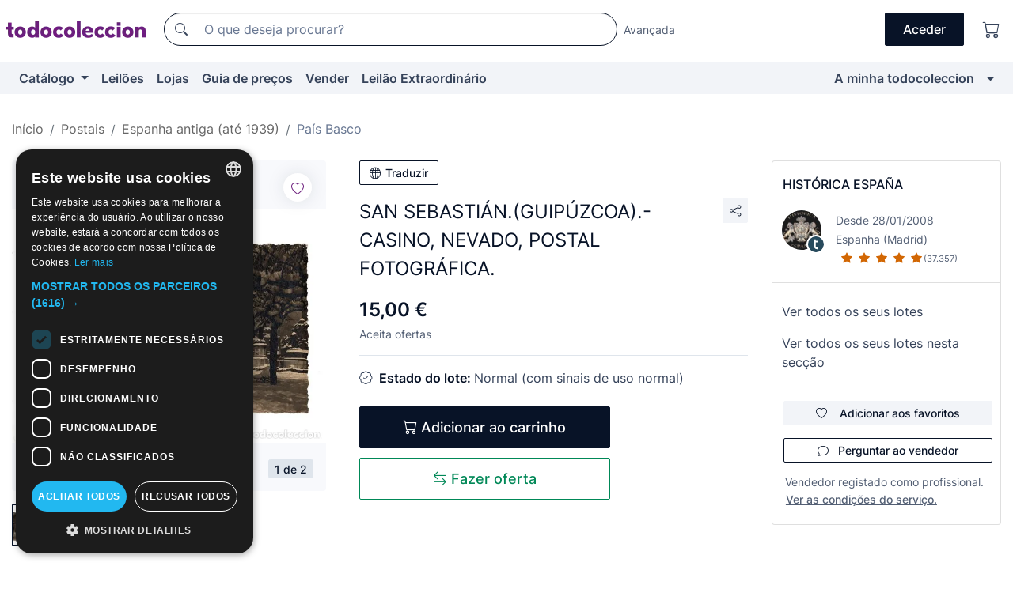

--- FILE ---
content_type: text/javascript
request_url: https://assets2.todocoleccion.online/assets/javascripts/follow_lote_button.js?202601121244
body_size: 292
content:
"use strict";function reload_after_ajax(a){void 0!==a.data("reload-after-ajax")&&(window.location=window.location.href)}function unset_clickable_and_update_icon_to_gear_spin(a){$(a).removeClass("js-followup js-stop-following").addClass("cursor-progress").removeData("require-login").find(".js-icon-seguimiento").removeClass("bi-heart-fill bi-heart").addClass("bi-heart-half")}$(document).on("click",".js-followup",function(){unset_clickable_and_update_icon_to_gear_spin(this);var a=$(this).data("id_lote");$.get($(this).data("ajax"),function(e){e.success||"just_added"===e.error?($("[data-nuevo-usuario-accion-valor="+a+"]").removeClass("cursor-progress").removeClass("isnt-active js-followup ga-track-click-in-poner-en-seguimiento").addClass("is-active js-stop-following ga-track-click-in-dejar-de-seguir").attr("title","Dejar de seguir").data("ajax","/api/seguimientos/remove?id="+a).find(".js-icon-seguimiento").removeClass("bi-heart-half").removeClass("bi-heart").addClass("bi-heart-fill"),reload_after_ajax($("[data-nuevo-usuario-accion-valor="+a+"]"))):flash_error(e.error_msg)}).fail(function(a){})}),$(document).on("click",".js-stop-following",function(){unset_clickable_and_update_icon_to_gear_spin(this);var a=$(this).data("id_lote");$.get($(this).data("ajax"),function(e){e.success||"follow_up_not_found"===e.error?$("[data-nuevo-usuario-accion-valor="+a+"]").removeClass("cursor-progress").removeClass("is-active js-stop-following ga-track-click-in-dejar-de-seguir").addClass("isnt-active js-followup ga-track-click-in-poner-en-seguimiento").attr("title","Seguir").data("ajax","/api/seguimientos/create?id="+a).find(".js-icon-seguimiento").removeClass("bi-heart-half").removeClass("bi-heart-fill").addClass("bi-heart"):flash_error(e.error_msg),reload_after_ajax($("[data-nuevo-usuario-accion-valor="+a+"]"))}).fail(function(a){})});
//# sourceMappingURL=maps/follow_lote_button.js.map
